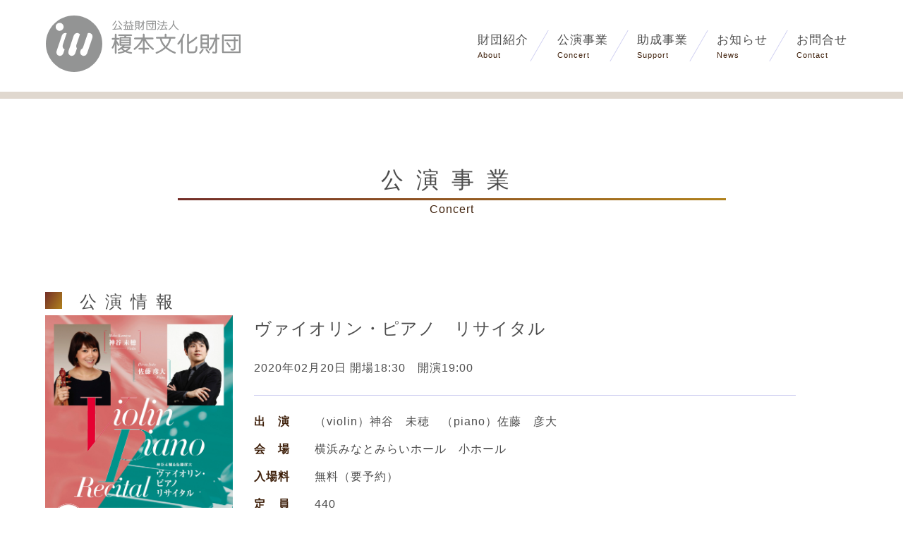

--- FILE ---
content_type: text/html; charset=UTF-8
request_url: https://enomoto-bunka.or.jp/concert/violin_piano/
body_size: 4906
content:
<!doctype html>
<html lang="ja">
<head>
	<meta charset="UTF-8">
	<meta name="viewport" content="width=device-width, initial-scale=1.0"/>
	<meta http-equiv="X-UA-Compatible" content="ie=edge"/>
	<title>ヴァイオリン・ピアノ　リサイタル &#8211; 榎本文化財団</title>
<meta name='robots' content='max-image-preview:large' />
<link rel='dns-prefetch' href='//maps.googleapis.com' />
<link rel="alternate" type="application/rss+xml" title="榎本文化財団 &raquo; フィード" href="https://enomoto-bunka.or.jp/feed/" />
<link rel="alternate" type="application/rss+xml" title="榎本文化財団 &raquo; コメントフィード" href="https://enomoto-bunka.or.jp/comments/feed/" />
<link rel='stylesheet' id='wp-block-library-css' href='https://enomoto-bunka.or.jp/wp-includes/css/dist/block-library/style.min.css?ver=6.4' type='text/css' media='all' />
<style id='classic-theme-styles-inline-css' type='text/css'>
/*! This file is auto-generated */
.wp-block-button__link{color:#fff;background-color:#32373c;border-radius:9999px;box-shadow:none;text-decoration:none;padding:calc(.667em + 2px) calc(1.333em + 2px);font-size:1.125em}.wp-block-file__button{background:#32373c;color:#fff;text-decoration:none}
</style>
<style id='global-styles-inline-css' type='text/css'>
body{--wp--preset--color--black: #000000;--wp--preset--color--cyan-bluish-gray: #abb8c3;--wp--preset--color--white: #ffffff;--wp--preset--color--pale-pink: #f78da7;--wp--preset--color--vivid-red: #cf2e2e;--wp--preset--color--luminous-vivid-orange: #ff6900;--wp--preset--color--luminous-vivid-amber: #fcb900;--wp--preset--color--light-green-cyan: #7bdcb5;--wp--preset--color--vivid-green-cyan: #00d084;--wp--preset--color--pale-cyan-blue: #8ed1fc;--wp--preset--color--vivid-cyan-blue: #0693e3;--wp--preset--color--vivid-purple: #9b51e0;--wp--preset--gradient--vivid-cyan-blue-to-vivid-purple: linear-gradient(135deg,rgba(6,147,227,1) 0%,rgb(155,81,224) 100%);--wp--preset--gradient--light-green-cyan-to-vivid-green-cyan: linear-gradient(135deg,rgb(122,220,180) 0%,rgb(0,208,130) 100%);--wp--preset--gradient--luminous-vivid-amber-to-luminous-vivid-orange: linear-gradient(135deg,rgba(252,185,0,1) 0%,rgba(255,105,0,1) 100%);--wp--preset--gradient--luminous-vivid-orange-to-vivid-red: linear-gradient(135deg,rgba(255,105,0,1) 0%,rgb(207,46,46) 100%);--wp--preset--gradient--very-light-gray-to-cyan-bluish-gray: linear-gradient(135deg,rgb(238,238,238) 0%,rgb(169,184,195) 100%);--wp--preset--gradient--cool-to-warm-spectrum: linear-gradient(135deg,rgb(74,234,220) 0%,rgb(151,120,209) 20%,rgb(207,42,186) 40%,rgb(238,44,130) 60%,rgb(251,105,98) 80%,rgb(254,248,76) 100%);--wp--preset--gradient--blush-light-purple: linear-gradient(135deg,rgb(255,206,236) 0%,rgb(152,150,240) 100%);--wp--preset--gradient--blush-bordeaux: linear-gradient(135deg,rgb(254,205,165) 0%,rgb(254,45,45) 50%,rgb(107,0,62) 100%);--wp--preset--gradient--luminous-dusk: linear-gradient(135deg,rgb(255,203,112) 0%,rgb(199,81,192) 50%,rgb(65,88,208) 100%);--wp--preset--gradient--pale-ocean: linear-gradient(135deg,rgb(255,245,203) 0%,rgb(182,227,212) 50%,rgb(51,167,181) 100%);--wp--preset--gradient--electric-grass: linear-gradient(135deg,rgb(202,248,128) 0%,rgb(113,206,126) 100%);--wp--preset--gradient--midnight: linear-gradient(135deg,rgb(2,3,129) 0%,rgb(40,116,252) 100%);--wp--preset--font-size--small: 13px;--wp--preset--font-size--medium: 20px;--wp--preset--font-size--large: 36px;--wp--preset--font-size--x-large: 42px;--wp--preset--spacing--20: 0.44rem;--wp--preset--spacing--30: 0.67rem;--wp--preset--spacing--40: 1rem;--wp--preset--spacing--50: 1.5rem;--wp--preset--spacing--60: 2.25rem;--wp--preset--spacing--70: 3.38rem;--wp--preset--spacing--80: 5.06rem;--wp--preset--shadow--natural: 6px 6px 9px rgba(0, 0, 0, 0.2);--wp--preset--shadow--deep: 12px 12px 50px rgba(0, 0, 0, 0.4);--wp--preset--shadow--sharp: 6px 6px 0px rgba(0, 0, 0, 0.2);--wp--preset--shadow--outlined: 6px 6px 0px -3px rgba(255, 255, 255, 1), 6px 6px rgba(0, 0, 0, 1);--wp--preset--shadow--crisp: 6px 6px 0px rgba(0, 0, 0, 1);}:where(.is-layout-flex){gap: 0.5em;}:where(.is-layout-grid){gap: 0.5em;}body .is-layout-flow > .alignleft{float: left;margin-inline-start: 0;margin-inline-end: 2em;}body .is-layout-flow > .alignright{float: right;margin-inline-start: 2em;margin-inline-end: 0;}body .is-layout-flow > .aligncenter{margin-left: auto !important;margin-right: auto !important;}body .is-layout-constrained > .alignleft{float: left;margin-inline-start: 0;margin-inline-end: 2em;}body .is-layout-constrained > .alignright{float: right;margin-inline-start: 2em;margin-inline-end: 0;}body .is-layout-constrained > .aligncenter{margin-left: auto !important;margin-right: auto !important;}body .is-layout-constrained > :where(:not(.alignleft):not(.alignright):not(.alignfull)){max-width: var(--wp--style--global--content-size);margin-left: auto !important;margin-right: auto !important;}body .is-layout-constrained > .alignwide{max-width: var(--wp--style--global--wide-size);}body .is-layout-flex{display: flex;}body .is-layout-flex{flex-wrap: wrap;align-items: center;}body .is-layout-flex > *{margin: 0;}body .is-layout-grid{display: grid;}body .is-layout-grid > *{margin: 0;}:where(.wp-block-columns.is-layout-flex){gap: 2em;}:where(.wp-block-columns.is-layout-grid){gap: 2em;}:where(.wp-block-post-template.is-layout-flex){gap: 1.25em;}:where(.wp-block-post-template.is-layout-grid){gap: 1.25em;}.has-black-color{color: var(--wp--preset--color--black) !important;}.has-cyan-bluish-gray-color{color: var(--wp--preset--color--cyan-bluish-gray) !important;}.has-white-color{color: var(--wp--preset--color--white) !important;}.has-pale-pink-color{color: var(--wp--preset--color--pale-pink) !important;}.has-vivid-red-color{color: var(--wp--preset--color--vivid-red) !important;}.has-luminous-vivid-orange-color{color: var(--wp--preset--color--luminous-vivid-orange) !important;}.has-luminous-vivid-amber-color{color: var(--wp--preset--color--luminous-vivid-amber) !important;}.has-light-green-cyan-color{color: var(--wp--preset--color--light-green-cyan) !important;}.has-vivid-green-cyan-color{color: var(--wp--preset--color--vivid-green-cyan) !important;}.has-pale-cyan-blue-color{color: var(--wp--preset--color--pale-cyan-blue) !important;}.has-vivid-cyan-blue-color{color: var(--wp--preset--color--vivid-cyan-blue) !important;}.has-vivid-purple-color{color: var(--wp--preset--color--vivid-purple) !important;}.has-black-background-color{background-color: var(--wp--preset--color--black) !important;}.has-cyan-bluish-gray-background-color{background-color: var(--wp--preset--color--cyan-bluish-gray) !important;}.has-white-background-color{background-color: var(--wp--preset--color--white) !important;}.has-pale-pink-background-color{background-color: var(--wp--preset--color--pale-pink) !important;}.has-vivid-red-background-color{background-color: var(--wp--preset--color--vivid-red) !important;}.has-luminous-vivid-orange-background-color{background-color: var(--wp--preset--color--luminous-vivid-orange) !important;}.has-luminous-vivid-amber-background-color{background-color: var(--wp--preset--color--luminous-vivid-amber) !important;}.has-light-green-cyan-background-color{background-color: var(--wp--preset--color--light-green-cyan) !important;}.has-vivid-green-cyan-background-color{background-color: var(--wp--preset--color--vivid-green-cyan) !important;}.has-pale-cyan-blue-background-color{background-color: var(--wp--preset--color--pale-cyan-blue) !important;}.has-vivid-cyan-blue-background-color{background-color: var(--wp--preset--color--vivid-cyan-blue) !important;}.has-vivid-purple-background-color{background-color: var(--wp--preset--color--vivid-purple) !important;}.has-black-border-color{border-color: var(--wp--preset--color--black) !important;}.has-cyan-bluish-gray-border-color{border-color: var(--wp--preset--color--cyan-bluish-gray) !important;}.has-white-border-color{border-color: var(--wp--preset--color--white) !important;}.has-pale-pink-border-color{border-color: var(--wp--preset--color--pale-pink) !important;}.has-vivid-red-border-color{border-color: var(--wp--preset--color--vivid-red) !important;}.has-luminous-vivid-orange-border-color{border-color: var(--wp--preset--color--luminous-vivid-orange) !important;}.has-luminous-vivid-amber-border-color{border-color: var(--wp--preset--color--luminous-vivid-amber) !important;}.has-light-green-cyan-border-color{border-color: var(--wp--preset--color--light-green-cyan) !important;}.has-vivid-green-cyan-border-color{border-color: var(--wp--preset--color--vivid-green-cyan) !important;}.has-pale-cyan-blue-border-color{border-color: var(--wp--preset--color--pale-cyan-blue) !important;}.has-vivid-cyan-blue-border-color{border-color: var(--wp--preset--color--vivid-cyan-blue) !important;}.has-vivid-purple-border-color{border-color: var(--wp--preset--color--vivid-purple) !important;}.has-vivid-cyan-blue-to-vivid-purple-gradient-background{background: var(--wp--preset--gradient--vivid-cyan-blue-to-vivid-purple) !important;}.has-light-green-cyan-to-vivid-green-cyan-gradient-background{background: var(--wp--preset--gradient--light-green-cyan-to-vivid-green-cyan) !important;}.has-luminous-vivid-amber-to-luminous-vivid-orange-gradient-background{background: var(--wp--preset--gradient--luminous-vivid-amber-to-luminous-vivid-orange) !important;}.has-luminous-vivid-orange-to-vivid-red-gradient-background{background: var(--wp--preset--gradient--luminous-vivid-orange-to-vivid-red) !important;}.has-very-light-gray-to-cyan-bluish-gray-gradient-background{background: var(--wp--preset--gradient--very-light-gray-to-cyan-bluish-gray) !important;}.has-cool-to-warm-spectrum-gradient-background{background: var(--wp--preset--gradient--cool-to-warm-spectrum) !important;}.has-blush-light-purple-gradient-background{background: var(--wp--preset--gradient--blush-light-purple) !important;}.has-blush-bordeaux-gradient-background{background: var(--wp--preset--gradient--blush-bordeaux) !important;}.has-luminous-dusk-gradient-background{background: var(--wp--preset--gradient--luminous-dusk) !important;}.has-pale-ocean-gradient-background{background: var(--wp--preset--gradient--pale-ocean) !important;}.has-electric-grass-gradient-background{background: var(--wp--preset--gradient--electric-grass) !important;}.has-midnight-gradient-background{background: var(--wp--preset--gradient--midnight) !important;}.has-small-font-size{font-size: var(--wp--preset--font-size--small) !important;}.has-medium-font-size{font-size: var(--wp--preset--font-size--medium) !important;}.has-large-font-size{font-size: var(--wp--preset--font-size--large) !important;}.has-x-large-font-size{font-size: var(--wp--preset--font-size--x-large) !important;}
.wp-block-navigation a:where(:not(.wp-element-button)){color: inherit;}
:where(.wp-block-post-template.is-layout-flex){gap: 1.25em;}:where(.wp-block-post-template.is-layout-grid){gap: 1.25em;}
:where(.wp-block-columns.is-layout-flex){gap: 2em;}:where(.wp-block-columns.is-layout-grid){gap: 2em;}
.wp-block-pullquote{font-size: 1.5em;line-height: 1.6;}
</style>
<link rel='stylesheet' id='contact-form-7-css' href='https://enomoto-bunka.or.jp/wp-content/plugins/contact-form-7/includes/css/styles.css?ver=5.0.5' type='text/css' media='all' />
<script type="text/javascript" src="https://enomoto-bunka.or.jp/wp-includes/js/jquery/jquery.min.js?ver=3.7.1" id="jquery-core-js"></script>
<script type="text/javascript" src="https://enomoto-bunka.or.jp/wp-includes/js/jquery/jquery-migrate.min.js?ver=3.4.1" id="jquery-migrate-js"></script>
<link rel="https://api.w.org/" href="https://enomoto-bunka.or.jp/wp-json/" /><link rel="EditURI" type="application/rsd+xml" title="RSD" href="https://enomoto-bunka.or.jp/xmlrpc.php?rsd" />
<meta name="generator" content="WordPress 6.4" />
<link rel="canonical" href="https://enomoto-bunka.or.jp/concert/violin_piano/" />
<link rel='shortlink' href='https://enomoto-bunka.or.jp/?p=984' />
<link rel="alternate" type="application/json+oembed" href="https://enomoto-bunka.or.jp/wp-json/oembed/1.0/embed?url=https%3A%2F%2Fenomoto-bunka.or.jp%2Fconcert%2Fviolin_piano%2F" />
<link rel="alternate" type="text/xml+oembed" href="https://enomoto-bunka.or.jp/wp-json/oembed/1.0/embed?url=https%3A%2F%2Fenomoto-bunka.or.jp%2Fconcert%2Fviolin_piano%2F&#038;format=xml" />
<style type="text/css">.recentcomments a{display:inline !important;padding:0 !important;margin:0 !important;}</style>	<link rel="stylesheet" href="https://enomoto-bunka.or.jp/wp-content/themes/enomoto/css/common.css" attr="attr"/>
	<link rel="stylesheet" href="https://enomoto-bunka.or.jp/wp-content/themes/enomoto/css/index.css" attr="attr"/>
	<!-- Global site tag (gtag.js) - Google Analytics -->
	<script async src="https://www.googletagmanager.com/gtag/js?id=UA-131195398-1"></script>
	<script>
		window.dataLayer = window.dataLayer || [];
		function gtag(){dataLayer.push(arguments);}
		gtag('js', new Date());

		gtag('config', 'UA-131195398-1');
	</script>
	<!-- Google tag (gtag.js) -->
	<script async src="https://www.googletagmanager.com/gtag/js?id=G-3BRC947MG6"></script>
	<script>
	  window.dataLayer = window.dataLayer || [];
	  function gtag(){dataLayer.push(arguments);}
	  gtag('js', new Date());

	  gtag('config', 'G-3BRC947MG6');
	</script>
</head>
<body>
<header>
	<div class="container">
		<div class="header-container">
			<div class="header-left">
				<div class="header-logo">
					<a href="https://enomoto-bunka.or.jp/">
						<img src="https://enomoto-bunka.or.jp/wp-content/themes/enomoto/img/enomoto-logo_01.svg"/>
					</a>
				</div>
			</div>
			<div class="header-right">
				<input type="checkbox" id="check"/>
				<label for="check"><span></span><span></span><span></span></label>
				<nav>
					<ul>
						<li><a class="accentFont japan" href="https://enomoto-bunka.or.jp/about-group">財団紹介</a><a class="small english" href="https://enomoto-bunka.or.jp/about-group">About</a></li>
						<li><a class="accentFont japan" href="https://enomoto-bunka.or.jp/concert">公演事業</a><a class="small english" href="https://enomoto-bunka.or.jp/concert">Concert</a></li>
						<li><a class="accentFont japan" href="https://enomoto-bunka.or.jp/support">助成事業</a><a class="small english" href="https://enomoto-bunka.or.jp/support">Support</a></li>
						<li><a class="accentFont japan" href="https://enomoto-bunka.or.jp/news">お知らせ</a><a class="small english" href="https://enomoto-bunka.or.jp/news">News</a></li>
						<li><a class="accentFont japan" href="https://enomoto-bunka.or.jp/contact">お問合せ</a><a class="small english" href="https://enomoto-bunka.or.jp/contact">Contact</a></li>
					</ul>
				</nav>
			</div>
		</div>
	</div>
</header>
<main><link rel="stylesheet" href="https://enomoto-bunka.or.jp/wp-content/themes/enomoto/css/ConcertDetail.css" attr="attr"/>


    <div class="page-title">
              <h1 class="top-title">公演事業</h1>
              <div></div>
              <p class="sub-title">Concert</p>
            </div>
      <div class="main-container container">
              <div class="contentsTitle">
                <h2 class="accentFont"> <span class="squareStyle"></span>公演情報</h2>
              </div>
        <div class="Concertdetail-container">
          <div class="img-container">
                          <img src="https://enomoto-bunka.or.jp/wp-content/uploads/2019/11/yikohama1-1.jpg"/>
                      </div>
          <div class="ConcertText-container">
            <div class="concertName-container">
              <p class="concertName-title">ヴァイオリン・ピアノ　リサイタル</p>
              <p class="concertDate">2020年02月20日 開場18:30　開演19:00</p>
            </div>
            <div class="concertSummary">
                    <div class="generalPurpose">
                      <p class="boldcharacter">出　演</p>
                      <p class="normalcharacter">（violin）神谷　未穂　（piano）佐藤　彦大</p>
                    </div>
                    <div class="generalPurpose">
                      <p class="boldcharacter">会　場</p>
                      <p class="normalcharacter">横浜みなとみらいホール　小ホール</p>
                    </div>
                    <div class="generalPurpose">
                      <p class="boldcharacter">入場料</p>
                      <p class="normalcharacter">無料（要予約）</p>
                    </div>
                    <div class="generalPurpose">
                      <p class="boldcharacter">定　員</p>
                      <p class="normalcharacter">440</p>
                    </div>
            </div>
            <!-- ここに期間内の場合の表示を記載 -->
                        <p class="justBtn">こちらの公演は終了いたしました</p>
                      </div>
        </div>
        <div class="Concertdetail-about">
                <div class="contentsAbout">
                  <p class="contentsAboutTitle">詳細</p>
                </div>
          <div class="wardPressDetail">
            <p><img fetchpriority="high" decoding="async" class="alignnone size-full wp-image-987" src="https://enomoto-bunka.or.jp/wp-content/uploads/2019/11/yikohama1-1.jpg" alt="" width="2224" height="3148" srcset="https://enomoto-bunka.or.jp/wp-content/uploads/2019/11/yikohama1-1.jpg 2224w, https://enomoto-bunka.or.jp/wp-content/uploads/2019/11/yikohama1-1-212x300.jpg 212w, https://enomoto-bunka.or.jp/wp-content/uploads/2019/11/yikohama1-1-768x1087.jpg 768w, https://enomoto-bunka.or.jp/wp-content/uploads/2019/11/yikohama1-1-723x1024.jpg 723w" sizes="(max-width: 2224px) 100vw, 2224px" /><img decoding="async" class="alignnone size-full wp-image-988" src="https://enomoto-bunka.or.jp/wp-content/uploads/2019/11/yokohama2.jpg" alt="" width="2220" height="3149" srcset="https://enomoto-bunka.or.jp/wp-content/uploads/2019/11/yokohama2.jpg 2220w, https://enomoto-bunka.or.jp/wp-content/uploads/2019/11/yokohama2-211x300.jpg 211w, https://enomoto-bunka.or.jp/wp-content/uploads/2019/11/yokohama2-768x1089.jpg 768w, https://enomoto-bunka.or.jp/wp-content/uploads/2019/11/yokohama2-722x1024.jpg 722w" sizes="(max-width: 2220px) 100vw, 2220px" /></p>
          </div>
        </div>
        <div class="concert-map">
                <div class="contentsAbout">
                  <p class="contentsAboutTitle">会場マップ</p>
                </div>
          <div class="concertMap">
                      </div>
        </div>
        <div class="poat-btn">
                <div class="btnabout">
                  <div class="btn-back"></div><a class="reserve-btn" href="https://enomoto-bunka.or.jp/concert-history">過去の公演</a>
                </div>
        </div>
      </div>
    
    
    </main><!-- #main -->
  </div><!-- #primary -->


	</main><!-- #content -->

	<footer>
      <div class="top-jump container"><a href="#">Page Top</a>
        <div class="arrow-back">
          <div class="arrow"></div>
        </div>
      </div>
      <nav>
        <ul class="regular">
          <li class="borderRight"><a href="https://enomoto-bunka.or.jp/">トップ</a></li>
          <li><a href="https://enomoto-bunka.or.jp/about-group">財団紹介</a></li>
          <li class="borderRight"><a href="https://enomoto-bunka.or.jp/concert">公演事業</a></li>
          <li><a href="https://enomoto-bunka.or.jp/support">助成事業</a></li>
          <li class="borderRight"><a href="https://enomoto-bunka.or.jp/news">お知らせ</a></li>
          <li><a href="https://enomoto-bunka.or.jp/contact">お問合せ</a></li>
          <li class="borderRight"><a href="https://enomoto-bunka.or.jp/privacy-policy">プライバシーポリシー</a></li>
          <li><a href="https://enomoto-bunka.or.jp/sitemap">サイトマップ</a></li>
        </ul>
      </nav>
      <div class="adress-container container">
        <div class="adress-left accentFont">
          <div class="adress-logo">
			<a href="https://enomoto-bunka.or.jp/">
				<img src="https://enomoto-bunka.or.jp/wp-content/themes/enomoto/img/enomoto-logo_01.svg"/>
			</a>
          </div>
        </div>
        <div class="adress-right">
          <p class="adress small">〒101-0021東京都千代田区外神田3-2-1</p>
          <p class="number small">TEL:03-3253-2770　FAX:03-3253-2771</p>
          <p class="mail small"><img src="https://enomoto-bunka.or.jp/wp-content/themes/enomoto/img/mail.png"></p>
        </div>
      </div>
      <div class="site-bottom">
        <div class="copy-right">
          <p class="small container">Copyright © ENOMOTO BUNKA FOUNDATION ALL RIGHTS RESERVED.</p>
        </div>
      </div>
    </footer>

<script type="text/javascript" id="contact-form-7-js-extra">
/* <![CDATA[ */
var wpcf7 = {"apiSettings":{"root":"https:\/\/enomoto-bunka.or.jp\/wp-json\/contact-form-7\/v1","namespace":"contact-form-7\/v1"},"recaptcha":{"messages":{"empty":"\u3042\u306a\u305f\u304c\u30ed\u30dc\u30c3\u30c8\u3067\u306f\u306a\u3044\u3053\u3068\u3092\u8a3c\u660e\u3057\u3066\u304f\u3060\u3055\u3044\u3002"}}};
/* ]]> */
</script>
<script type="text/javascript" src="https://enomoto-bunka.or.jp/wp-content/plugins/contact-form-7/includes/js/scripts.js?ver=5.0.5" id="contact-form-7-js"></script>
<script type="text/javascript" src="https://enomoto-bunka.or.jp/wp-content/themes/enomoto/js/navigation.js?ver=20151215" id="enomoto-navigation-js"></script>
<script type="text/javascript" src="https://enomoto-bunka.or.jp/wp-content/themes/enomoto/js/skip-link-focus-fix.js?ver=20151215" id="enomoto-skip-link-focus-fix-js"></script>
<script type="text/javascript" src="https://maps.googleapis.com/maps/api/js?key=AIzaSyCSBL6NV55AMBhjANz9-mSCfsywX42VSoA&amp;ver=6.4" id="googlemap-js"></script>

</body>
</html>


--- FILE ---
content_type: text/css
request_url: https://enomoto-bunka.or.jp/wp-content/themes/enomoto/css/common.css
body_size: 4456
content:
/*! normalize.css v8.0.0 | MIT License | github.com/necolas/normalize.css */
/* Document
   ========================================================================== */
/**
 * 1. Correct the line height in all browsers.
 * 2. Prevent adjustments of font size after orientation changes in iOS.
 */
html {
  line-height: 1.15;
  /* 1 */
  -webkit-text-size-adjust: 100%;
  /* 2 */ }

/* Sections
   ========================================================================== */
/**
 * Remove the margin in all browsers.
 */
body {
  margin: 0; }

/**
 * Correct the font size and margin on `h1` elements within `section` and
 * `article` contexts in Chrome, Firefox, and Safari.
 */
h1 {
  font-size: 2em;
  margin: 0.67em 0; }

/* Grouping content
   ========================================================================== */
/**
 * 1. Add the correct box sizing in Firefox.
 * 2. Show the overflow in Edge and IE.
 */
hr {
  -webkit-box-sizing: content-box;
  box-sizing: content-box;
  /* 1 */
  height: 0;
  /* 1 */
  overflow: visible;
  /* 2 */ }

/**
 * 1. Correct the inheritance and scaling of font size in all browsers.
 * 2. Correct the odd `em` font sizing in all browsers.
 */
pre {
  font-family: monospace, monospace;
  /* 1 */
  font-size: 1em;
  /* 2 */ }

/* Text-level semantics
   ========================================================================== */
/**
 * Remove the gray background on active links in IE 10.
 */
a {
  background-color: transparent; }

/**
 * 1. Remove the bottom border in Chrome 57-
 * 2. Add the correct text decoration in Chrome, Edge, IE, Opera, and Safari.
 */
abbr[title] {
  border-bottom: none;
  /* 1 */
  text-decoration: underline;
  /* 2 */
  -webkit-text-decoration: underline dotted;
  text-decoration: underline dotted;
  /* 2 */ }

/**
 * Add the correct font weight in Chrome, Edge, and Safari.
 */
b,
strong {
  font-weight: bolder; }

/**
 * 1. Correct the inheritance and scaling of font size in all browsers.
 * 2. Correct the odd `em` font sizing in all browsers.
 */
code,
kbd,
samp {
  font-family: monospace, monospace;
  /* 1 */
  font-size: 1em;
  /* 2 */ }

/**
 * Add the correct font size in all browsers.
 */
small {
  font-size: 80%; }

/**
 * Prevent `sub` and `sup` elements from affecting the line height in
 * all browsers.
 */
sub,
sup {
  font-size: 75%;
  line-height: 0;
  position: relative;
  vertical-align: baseline; }

sub {
  bottom: -0.25em; }

sup {
  top: -0.5em; }

/* Embedded content
   ========================================================================== */
/**
 * Remove the border on images inside links in IE 10.
 */
img {
  border-style: none; }

/* Forms
   ========================================================================== */
/**
 * 1. Change the font styles in all browsers.
 * 2. Remove the margin in Firefox and Safari.
 */
button,
input,
optgroup,
select,
textarea {
  font-family: inherit;
  /* 1 */
  font-size: 100%;
  /* 1 */
  line-height: 1.15;
  /* 1 */
  margin: 0;
  /* 2 */ }

/**
 * Show the overflow in IE.
 * 1. Show the overflow in Edge.
 */
button,
input {
  /* 1 */
  overflow: visible; }

/**
 * Remove the inheritance of text transform in Edge, Firefox, and IE.
 * 1. Remove the inheritance of text transform in Firefox.
 */
button,
select {
  /* 1 */
  text-transform: none; }

/**
 * Correct the inability to style clickable types in iOS and Safari.
 */
button,
[type="button"],
[type="reset"],
[type="submit"] {
  -webkit-appearance: button; }

/**
 * Remove the inner border and padding in Firefox.
 */
button::-moz-focus-inner,
[type="button"]::-moz-focus-inner,
[type="reset"]::-moz-focus-inner,
[type="submit"]::-moz-focus-inner {
  border-style: none;
  padding: 0; }

/**
 * Restore the focus styles unset by the previous rule.
 */
button:-moz-focusring,
[type="button"]:-moz-focusring,
[type="reset"]:-moz-focusring,
[type="submit"]:-moz-focusring {
  outline: 1px dotted ButtonText; }

/**
 * Correct the padding in Firefox.
 */
fieldset {
  padding: 0.35em 0.75em 0.625em; }

/**
 * 1. Correct the text wrapping in Edge and IE.
 * 2. Correct the color inheritance from `fieldset` elements in IE.
 * 3. Remove the padding so developers are not caught out when they zero out
 *    `fieldset` elements in all browsers.
 */
legend {
  -webkit-box-sizing: border-box;
  box-sizing: border-box;
  /* 1 */
  color: inherit;
  /* 2 */
  display: table;
  /* 1 */
  max-width: 100%;
  /* 1 */
  padding: 0;
  /* 3 */
  white-space: normal;
  /* 1 */ }

/**
 * Add the correct vertical alignment in Chrome, Firefox, and Opera.
 */
progress {
  vertical-align: baseline; }

/**
 * Remove the default vertical scrollbar in IE 10+.
 */
textarea {
  overflow: auto; }

/**
 * 1. Add the correct box sizing in IE 10.
 * 2. Remove the padding in IE 10.
 */
[type="checkbox"],
[type="radio"] {
  -webkit-box-sizing: border-box;
  box-sizing: border-box;
  /* 1 */
  padding: 0;
  /* 2 */ }

/**
 * Correct the cursor style of increment and decrement buttons in Chrome.
 */
[type="number"]::-webkit-inner-spin-button,
[type="number"]::-webkit-outer-spin-button {
  height: auto; }

/**
 * 1. Correct the odd appearance in Chrome and Safari.
 * 2. Correct the outline style in Safari.
 */
[type="search"] {
  -webkit-appearance: textfield;
  /* 1 */
  outline-offset: -2px;
  /* 2 */ }

/**
 * Remove the inner padding in Chrome and Safari on macOS.
 */
[type="search"]::-webkit-search-decoration {
  -webkit-appearance: none; }

/**
 * 1. Correct the inability to style clickable types in iOS and Safari.
 * 2. Change font properties to `inherit` in Safari.
 */
::-webkit-file-upload-button {
  -webkit-appearance: button;
  /* 1 */
  font: inherit;
  /* 2 */ }

/* Interactive
   ========================================================================== */
/*
 * Add the correct display in Edge, IE 10+, and Firefox.
 */
details {
  display: block; }

/*
 * Add the correct display in all browsers.
 */
summary {
  display: list-item; }

/* Misc
   ========================================================================== */
/**
 * Add the correct display in IE 10+.
 */
template {
  display: none; }

/**
 * Add the correct display in IE 10.
 */
[hidden] {
  display: none; }

body {
  color: #4d4d4d;
  font-size: 16px;
  letter-spacing: 1px;
  line-height: 1.6;
  font-family: sans-serif;
  -webkit-font-smoothing: antialiased;
  -webkit-text-size-adjust: 100%;
  -webkit-box-sizing: border-box;
  box-sizing: border-box;
  margin: 0 auto; }

.small-container {
  width: 1200px;
  margin: 0 auto;
  -webkit-box-sizing: border-box;
  box-sizing: border-box; }

.flex {
  display: -webkit-box;
  display: -ms-flexbox;
  display: flex; }

.column {
  display: -webkit-box;
  display: -ms-flexbox;
  display: flex;
  -webkit-box-orient: vertical;
  -webkit-box-direction: normal;
  -ms-flex-direction: column;
  flex-direction: column; }

.justify-center {
  -webkit-box-pack: center;
  -ms-flex-pack: center;
  justify-content: center; }

.justify-between {
  -webkit-box-pack: justify;
  -ms-flex-pack: justify;
  justify-content: space-between; }

.justify-around {
  -ms-flex-pack: distribute;
  justify-content: space-around; }

.align-center {
  -webkit-box-align: center;
  -ms-flex-align: center;
  align-items: center; }

.img-responsive {
  display: block;
  max-width: 100%;
  height: auto;
  max-height: 100%; }

.grayBorder {
  border-bottom: 1px solid #ccccf0;
  width: 65vw;
  padding-bottom: 30px;
  margin-bottom: 30px; }

.margin-30px {
  margin-bottom: 30px; }

.orange {
  color: #b96718; }

.brawn {
  color: #40220d;
  font-weight: bold;
  margin-bottom: 10px;
  margin-top: 10px; }

.ApplicationRequirements-container {
  border: 1px solid #ccccf0;
  padding: 60px 0 60px 50px;
  margin-bottom: 80px; }

.TargetActivities-container {
  display: -webkit-box;
  display: -ms-flexbox;
  display: flex;
  border-bottom: 1px solid #ccccf0;
  margin-bottom: 20px;
  padding-bottom: 20px; }
  .TargetActivities-container .TargetActivities-title {
    width: 20vw; }
    .TargetActivities-container .TargetActivities-title .brawn {
      color: #40220d;
      font-weight: bold;
      margin-bottom: 10px;
      margin-top: 10px; }
  .TargetActivities-container .TargetActivities-contents p {
    margin: 10px;
    letter-spacing: 0; }
  .TargetActivities-container .TargetActivities-contents p.Literal-text {
    letter-spacing: -1px; }

.none {
  border: none; }

.Required {
  background-color: #b96718;
  display: inline-block;
  width: 39px;
  height: 24px;
  color: white;
  text-align: center; }

.container {
  width: 90%;
  margin: 0 auto; }

h1, h2, h3, h4, h5, h6, p {
  margin: none;
  font-weight: normal; }

.big {
  font-size: 35px; }

.large {
  font-size: 32px; }

.regular {
  font-size: 16px; }

.small {
  font-size: 11px; }

.text-center {
  text-align: center; }

.text-right {
  text-align: right; }

.bold {
  font-weight: bold; }

.accentFont {
  font-family: serif; }

.btn {
  background: -webkit-gradient(linear, right top, left top, from(#b0811c), to(#732e28));
  background: -webkit-linear-gradient(right, #b0811c, #732e28);
  background: -o-linear-gradient(right, #b0811c, #732e28);
  background: linear-gradient(270deg, #b0811c, #732e28);
  padding: 14.5px 72.5px;
  color: white;
  text-decoration: none;
  -webkit-box-sizing: border-box;
  box-sizing: border-box; }

.justBtn {
  background: -webkit-gradient(linear, right top, left top, from(#b0811c), to(#732e28));
  background: -webkit-linear-gradient(right, #b0811c, #732e28);
  background: -o-linear-gradient(right, #b0811c, #732e28);
  background: linear-gradient(270deg, #b0811c, #732e28);
  display: inline-block;
  width: 240px;
  height: 45px;
  color: white;
  text-decoration: none;
  -webkit-box-sizing: border-box;
  box-sizing: border-box;
  letter-spacing: -1px;
  line-height: 45px;
  text-align: center; }

.contentsTitle {
  margin-bottom: 0; }
  .contentsTitle h2.accentFont {
    margin-bottom: 0;
    letter-spacing: 12px; }
    .contentsTitle h2.accentFont .squareStyle {
      display: inline-block;
      width: 24px;
      height: 24px;
      background: -webkit-linear-gradient(150deg, #b0811c, #732e28);
      background: -o-linear-gradient(150deg, #b0811c, #732e28);
      background: linear-gradient(300deg, #b0811c, #732e28);
      margin-right: 25px;
      position: relative;
      top: 2px; }

.generalPurpose {
  margin: 0; }
  .generalPurpose p.boldcharacter {
    display: inline-block;
    color: #40220d;
    font-weight: bold;
    font-size: 16px;
    margin: 7px 30px 7px 0px; }
  .generalPurpose p.normalcharacter {
    display: inline-block;
    font-size: 16px;
    color: #4d4d4d;
    margin: 7px 30px 7px 0px; }

.contentsAbout {
  width: 100%;
  height: 30px;
  background-color: #e0d8cf;
  display: -webkit-box;
  display: -ms-flexbox;
  display: flex;
  -webkit-box-align: center;
  -ms-flex-align: center;
  align-items: center;
  margin: 35px 0 15px 0; }
  .contentsAbout p.contentsAboutTitle {
    margin-left: 15px;
    color: #4d4d4d;
    font-weight: bold;
    font-family: serif; }

.btnabout {
  position: relative;
  width: 48%;
  height: 120px; }
  .btnabout .btn-back {
    width: 100%;
    height: 120px;
    background: -webkit-gradient(linear, right top, left top, from(#b0811c), to(#732e28));
    background: -webkit-linear-gradient(right, #b0811c, #732e28);
    background: -o-linear-gradient(right, #b0811c, #732e28);
    background: linear-gradient(270deg, #b0811c, #732e28);
    position: absolute; }
  .btnabout .reserve-btn {
    display: inline-block;
    text-align: center;
    line-height: 108px;
    width: 98%;
    height: 90%;
    border: 2px solid white;
    text-decoration: none;
    color: #4d4d4d;
    letter-spacing: 12px;
    position: absolute;
    background-color: white;
    -webkit-transform: translateX(-50%) translateY(-50%);
    -ms-transform: translateX(-50%) translateY(-50%);
    transform: translateX(-50%) translateY(-50%);
    font-size: 27px;
    font-family: serif;
    top: 50%;
    left: 50%; }

@media (min-width: 1001px) {
  .page-title {
    width: 777px;
    text-align: center;
    margin: 100px auto;
    margin-top: 100px; }
    .page-title h1 {
      margin: 0;
      color: #4d4d4d;
      font-family: serif;
      font-weight: normal;
      letter-spacing: 18px; }
    .page-title div {
      width: 100%;
      height: 3px;
      background: -webkit-gradient(linear, right top, left top, from(#b0811c), to(#732e28));
      background: -webkit-linear-gradient(right, #b0811c, #732e28);
      background: -o-linear-gradient(right, #b0811c, #732e28);
      background: linear-gradient(270deg, #b0811c, #732e28); }
    .page-title p {
      color: #40220d;
      margin: 0; } }

@media (max-width: 1000px) {
  .page-title {
    width: 80vw;
    text-align: center;
    margin: 100px auto;
    margin-top: 100px; }
    .page-title h1 {
      margin: 0;
      color: #4d4d4d;
      font-family: serif;
      font-weight: normal;
      letter-spacing: 18px; }
    .page-title div {
      width: 100%;
      height: 3px;
      background: -webkit-gradient(linear, right top, left top, from(#b0811c), to(#732e28));
      background: -webkit-linear-gradient(right, #b0811c, #732e28);
      background: -o-linear-gradient(right, #b0811c, #732e28);
      background: linear-gradient(270deg, #b0811c, #732e28); }
    .page-title p {
      color: #40220d;
      margin: 0; } }

header {
  height: 130px; }
  header .header-container {
    position: fixed;
    z-index: 100;
    display: -webkit-box;
    display: -ms-flexbox;
    display: flex;
    -webkit-box-pack: justify;
    -ms-flex-pack: justify;
    justify-content: space-between;
    -webkit-box-align: center;
    -ms-flex-align: center;
    align-items: center;
    border-bottom: 10px solid #e0d8cf;
    margin: 0 -200%;
    padding: 0 200%;
    background-color: white;
    width: 90%;
    height: 130px; }
    header .header-container input {
      display: none; }
    header .header-container .header-left {
      display: -webkit-box;
      display: -ms-flexbox;
      display: flex; }
    header .header-container .header-left .header-logo img{
      width: 100%; 
      max-width: 278px;
    }
    header .header-container .header-left a { 
      display: block; 
    } 
    header .header-container .header-right ul {
      list-style: none;
      display: -webkit-box;
      display: -ms-flexbox;
      display: flex; }
      header .header-container .header-right ul li {
        padding: 0 20px;
        display: inline-block;
        border-left: 1px solid #ccccf0;
        -webkit-transform: skewX(150deg);
        -ms-transform: skewX(150deg);
        transform: skewX(150deg); }
        header .header-container .header-right ul li:first-child {
          border: none; }
        header .header-container .header-right ul li .japan {
          color: #4d4d4d;
          text-decoration: none;
          display: inline-block;
          -webkit-transform: skewX(-150deg);
          -ms-transform: skewX(-150deg);
          transform: skewX(-150deg);
          font-size: 17px; }
        header .header-container .header-right ul li .english {
          color: #40220d;
          margin: 0;
          -webkit-transform: skewX(-150deg);
          -ms-transform: skewX(-150deg);
          transform: skewX(-150deg);
          padding-left: 13px;
          text-decoration: none;
          display: block; }

@media (max-width: 1020px) {
  header {
    height: 90px; }
    header .header-container {
      position: fixed;
      z-index: 100;
      background-color: white;
      left: 0;
      width: 100vw;
      height: 90px;
      display: -webkit-box;
      display: -ms-flexbox;
      display: flex;
      -webkit-box-pack: justify;
      -ms-flex-pack: justify;
      justify-content: space-between;
      -webkit-box-align: center;
      -ms-flex-align: center;
      align-items: center; }


      header .header-container .header-left .header-logo img{ 
        width: 100%;  
        max-width: 250px; 
      } 
      header .header-container .header-left .header-logo {  
        padding-left: 10px; 
      } 
      header .header-container .header-left a { 
        margin: 0;  
        display: block; 
      } 
      header .header-container .header-right {
        position: relative;
        height: 100%;
        display: -webkit-box;
        display: -ms-flexbox;
        display: flex;
        -webkit-box-align: center;
        -ms-flex-align: center;
        align-items: center;
        padding-right: 10px;
        -webkit-box-sizing: border-box;
        box-sizing: border-box; }
        header .header-container .header-right label {
          position: relative;
          height: 20px;
          width: 20px;
          display: -webkit-box;
          display: -ms-flexbox;
          display: flex;
          -webkit-box-orient: vertical;
          -webkit-box-direction: normal;
          -ms-flex-direction: column;
          flex-direction: column;
          -webkit-box-pack: justify;
          -ms-flex-pack: justify;
          justify-content: space-between;
          cursor: pointer; }
          header .header-container .header-right label span {
            width: 100%;
            height: 2px;
            background-color: #40220d;
            -webkit-transition: all 1s;
            -o-transition: all 1s;
            transition: all 1s; }
        header .header-container .header-right nav {
          overflow: hidden;
          max-height: 0px;
          position: absolute;
          right: 0;
          width: 100vw;
          top: 90px;
          -webkit-transition: all 1s;
          -o-transition: all 1s;
          transition: all 1s;
          z-index: 1000; }
          header .header-container .header-right nav ul {
            padding: 0;
            margin: 0;
            -webkit-box-orient: vertical;
            -webkit-box-direction: normal;
            -ms-flex-direction: column;
            flex-direction: column; }
            header .header-container .header-right nav ul li {
              width: 100%;
              background-color: #40220d;
              list-style: none;
              color: white;
              height: 80px;
              display: -webkit-box;
              display: -ms-flexbox;
              display: flex;
              -webkit-box-align: center;
              -ms-flex-align: center;
              align-items: center;
              -webkit-box-pack: center;
              -ms-flex-pack: center;
              justify-content: center;
              -webkit-box-orient: vertical;
              -webkit-box-direction: normal;
              -ms-flex-direction: column;
              flex-direction: column;
              border: none;
              border-bottom: 1px solid black;
              opacity: 0.98;
              position: relative;
              -webkit-transform: none;
              -ms-transform: none;
              transform: none;
              padding: 0; }
              header .header-container .header-right nav ul li:first-child {
                border-top: 1px solid black; }
            header .header-container .header-right nav ul li:hover {
              opacity: 0.9; }
            header .header-container .header-right nav ul .japan {
              color: white;
              text-decoration: none;
              display: inline-block;
              -webkit-transform: none;
              -ms-transform: none;
              transform: none;
              font-size: 17px;
              display: block;
              padding-left: 2.5%; }
            header .header-container .header-right nav ul .english {
              color: white;
              margin: 0;
              -webkit-transform: none;
              -ms-transform: none;
              transform: none;
              padding-left: 13px;
              text-decoration: none;
              display: block;
              position: absolute;
              top: 50px; }
      header .header-container input {
        display: none; }
        header .header-container input:checked ~ nav {
          max-height: 500px;
          overflow: hidden;
          -webkit-transition: all 1s;
          -o-transition: all 1s;
          transition: all 1s; }
        header .header-container input:checked ~ label span {
          position: absolute;
          -webkit-transition: all 1s;
          -o-transition: all 1s;
          transition: all 1s;
          top: 50%;
          -webkit-transform-origin: top;
          -ms-transform-origin: top;
          transform-origin: top; }
          header .header-container input:checked ~ label span:first-child {
            -webkit-transform: rotate(225deg) translateY(-50%);
            -ms-transform: rotate(225deg) translateY(-50%);
            transform: rotate(225deg) translateY(-50%); }
          header .header-container input:checked ~ label span:nth-child(2) {
            display: none; }
          header .header-container input:checked ~ label span:last-child {
            -webkit-transform: rotate(-225deg) translateY(-50%);
            -ms-transform: rotate(-225deg) translateY(-50%);
            transform: rotate(-225deg) translateY(-50%); } }

@media (min-width: 766px) {
  footer .top-jump {
    display: -webkit-box;
    display: -ms-flexbox;
    display: flex;
    -webkit-box-align: center;
    -ms-flex-align: center;
    align-items: center;
    -webkit-box-pack: end;
    -ms-flex-pack: end;
    justify-content: flex-end;
    margin-bottom: -16px; }
    footer .top-jump a {
      color: #4d4d4d;
      text-decoration: none;
      font-size: 14px;
      margin-right: 5px; }
    footer .top-jump .arrow-back {
      background-color: #d4c9bc;
      width: 32px;
      height: 32px;
      position: relative; }
      footer .top-jump .arrow-back .arrow {
        width: 10px;
        height: 10px;
        border: 2px solid;
        border-color: white white transparent transparent;
        position: absolute;
        top: 50%;
        left: 50%;
        -webkit-transform: translateX(-50%) translateY(-25%) rotate(-45deg);
        -ms-transform: translateX(-50%) translateY(-25%) rotate(-45deg);
        transform: translateX(-50%) translateY(-25%) rotate(-45deg); }
  footer nav {
    background-color: #dfd8cd;
    width: 100vw; }
    footer nav ul {
      display: -webkit-box;
      display: -ms-flexbox;
      display: flex;
      -webkit-box-pack: center;
      -ms-flex-pack: center;
      justify-content: center;
      list-style: none;
      -webkit-box-align: center;
      -ms-flex-align: center;
      align-items: center;
      -ms-flex-wrap: wrap;
      flex-wrap: wrap;
      padding: 10px 0; }
      footer nav ul li {
        border-left: 1px solid #4d4d4d; }
        footer nav ul li:first-child {
          border: none; }
        footer nav ul li a {
          color: #4d4d4d;
          text-decoration: none;
          display: inline-block;
          margin: 0 20px; }
  footer .adress-container {
    display: -webkit-box;
    display: -ms-flexbox;
    display: flex;
    -webkit-box-pack: justify;
    -ms-flex-pack: justify;
    justify-content: space-between;
    -webkit-box-align: start;
    -ms-flex-align: start;
    align-items: flex-start;
    height: 120px;
    margin-top: 30px; }
    footer .adress-container .adress-left .adress-logo img{
      width: 100%;
      max-width: 278px;
    }
    footer .adress-container .adress-left a { 
      display: block; 
    } 
    footer .adress-container .adress-right {
      height: 57px; }
      footer .adress-container .adress-right .number {
        letter-spacing: 0.3px; }
  footer .site-bottom {
    background-color: #40220d;
    color: white;
    height: 35px; }
    footer .site-bottom p {
      font-size: 9px;
      line-height: 35px;
      letter-spacing: 0px; } }

@media (max-width: 765px) {
  footer .top-jump {
    display: none; }
  footer nav {
    position: relative;
    margin: 0;
    padding: 0; }
    footer nav ul {
      display: -webkit-box;
      display: -ms-flexbox;
      display: flex;
      -ms-flex-wrap: wrap;
      flex-wrap: wrap;
      padding: 0;
      margin: 0; }
      footer nav ul li {
        list-style: none;
        background-color: #40220d;
        height: 55px;
        width: 49.92vw;
        border-bottom: 1px solid white; }
      footer nav ul .borderRight {
        border-right: 0.08vw solid white; }
      footer nav ul a {
        color: white;
        text-decoration: none;
        display: block;
        text-align: center;
        line-height: 55px; }
  footer .adress-container {
    text-align: center;
    height: 280px;
    display: -webkit-box;
    display: -ms-flexbox;
    display: flex;
    -webkit-box-pack: center;
    -ms-flex-pack: center;
    justify-content: center;
    -webkit-box-align: center;
    -ms-flex-align: center;
    align-items: center;
    -webkit-box-orient: vertical;
    -webkit-box-direction: normal;
    -ms-flex-direction: column;
    flex-direction: column; }
    footer .adress-container .adress-left .adress-logo img{
      width: 100%;
      max-width: 250px;
    }
    footer .adress-container .adress-left a {
      display: block;
    }
  footer .site-bottom {
    background-color: #40220d;
    color: white;
    width: 100vw;
    height: 60px;
    display: -webkit-box;
    display: -ms-flexbox;
    display: flex;
    -webkit-box-pack: center;
    -ms-flex-pack: center;
    justify-content: center;
    -webkit-box-align: center;
    -ms-flex-align: center;
    align-items: center;
    text-align: center; } }


--- FILE ---
content_type: text/css
request_url: https://enomoto-bunka.or.jp/wp-content/themes/enomoto/css/index.css
body_size: 430
content:
.index-top {
  height: 470px;
  width: 100vw;
  position: relative;
  overflow: hidden;
  margin-left: -5vw; }
  .index-top img {
    position: absolute;
    width: auto;
    height: auto;
    min-height: 100%;
    min-width: 100%;
    top: 50%;
    left: 50%;
    -webkit-transform: translateX(-50%) translatey(-50%);
    -ms-transform: translateX(-50%) translatey(-50%);
    transform: translateX(-50%) translatey(-50%); }
  .index-top .top-container {
    position: relative;
    top: 150px;
    left: 70px;
    z-index: 10;
    color: white; }
    .index-top .top-container p {
      letter-spacing: -1.5px;
      font-size: 16px; }
    .index-top .top-container a {
      font-size: 16px; }

.notice-container {
  margin-top: 80px;
  margin-bottom: 170px; }
  .notice-container a {
    text-decoration: none;
    color: black; }
  .notice-container .notice-contsnts {
    display: -webkit-box;
    display: -ms-flexbox;
    display: flex;
    border-bottom: 1px solid #cccccc; }
    .notice-container .notice-contsnts:last-child {
      border: none; }
    .notice-container .notice-contsnts .date {
      margin-right: 50px; }

@media (max-width: 765px) {
  .index-top {
    display: -webkit-box;
    display: -ms-flexbox;
    display: flex;
    -webkit-box-pack: center;
    -ms-flex-pack: center;
    justify-content: center;
    -webkit-box-align: center;
    -ms-flex-align: center;
    align-items: center; }
    .index-top .top-container {
      top: auto;
      left: auto; }
  .notice-container {
    margin-top: 80px;
    margin-bottom: 80px; } }


--- FILE ---
content_type: text/css
request_url: https://enomoto-bunka.or.jp/wp-content/themes/enomoto/css/ConcertDetail.css
body_size: 415
content:
@media (min-width: 756px) {
  main .main-container .Concertdetail-container {
    display: -webkit-box;
    display: -ms-flexbox;
    display: flex;
    height: 380px;
    margin-bottom: 80px; }
    main .main-container .Concertdetail-container .img-container img {
      height: 100%;
      width: 266px; }
    main .main-container .Concertdetail-container .ConcertText-container {
      margin-left: 30px;
      height: 100%;
      display: -webkit-box;
      display: -ms-flexbox;
      display: flex;
      -webkit-box-orient: vertical;
      -webkit-box-direction: normal;
      -ms-flex-direction: column;
      flex-direction: column;
      -webkit-box-pack: justify;
      -ms-flex-pack: justify;
      justify-content: space-between; }
      main .main-container .Concertdetail-container .ConcertText-container .concertName-container {
        border-bottom: 1px solid #ccccf0;
        margin-top: 0;
        padding-bottom: 10px;
        width: 60vw; }
        main .main-container .Concertdetail-container .ConcertText-container .concertName-container .concertName-title {
          font-size: 24px;
          margin-top: 0; }
        main .main-container .Concertdetail-container .ConcertText-container .concertName-container .concertDate {
          font-size: 16px; }
  main .main-container .Concertdetail-about .wardPressDetail {
    width: 100%;
    height: auto; }
    main .main-container .Concertdetail-about .wardPressDetail img {
      width: 100%;
      height: auto; }
  main .main-container .poat-btn {
    display: -webkit-box;
    display: -ms-flexbox;
    display: flex;
    -webkit-box-pack: center;
    -ms-flex-pack: center;
    justify-content: center; } }

@media (max-width: 755px) {
  main .main-container .Concertdetail-container .img-container {
    text-align: center; }
    main .main-container .Concertdetail-container .img-container img {
      width: 60vw; }
  main .main-container .Concertdetail-about .wardPressDetail img {
    width: 100%;
    height: auto; }
  main .main-container .poat-btn {
    margin-bottom: 30px; }
    main .main-container .poat-btn div {
      width: 90vw; } }


--- FILE ---
content_type: image/svg+xml
request_url: https://enomoto-bunka.or.jp/wp-content/themes/enomoto/img/enomoto-logo_01.svg
body_size: 16815
content:
<?xml version="1.0" encoding="utf-8"?>
<!-- Generator: Adobe Illustrator 23.0.2, SVG Export Plug-In . SVG Version: 6.00 Build 0)  -->
<svg version="1.1" id="レイヤー_1" xmlns="http://www.w3.org/2000/svg" xmlns:xlink="http://www.w3.org/1999/xlink" x="0px"
	 y="0px" viewBox="0 0 278 80" enable-background="new 0 0 278 80" xml:space="preserve">
<g>
	<path fill="#939494" d="M81.001,40.001C81.001,17.908,63.092,0,41,0C18.907,0,1,17.908,1,39.999C1,62.092,18.907,80,41,80
		C63.092,80,81.001,62.092,81.001,40.001"/>
	<path fill="#FFFFFF" d="M63.861,25.076c-1.225-0.419-2.369-0.357-3.367,0.049l-6.546,19.339c-0.589,1.716-1.747,3.084-3.233,3.686
		l-0.603,1.783c-0.985,2.865-0.136,5.952,2.915,7c3.05,1.047,5.615-0.866,6.599-3.734l7.15-21.121
		C67.76,29.212,66.912,26.125,63.861,25.076"/>
	<path fill="#FFFFFF" d="M44.433,41.197L49.33,26.73c-0.541-0.721-1.308-1.303-2.327-1.653c-3.051-1.045-5.616,0.867-6.6,3.735
		l-7.15,21.122c-0.984,2.865-0.135,5.953,2.915,7c3.051,1.046,5.616-0.866,6.6-3.734l2.252-6.655
		C43.941,45.108,43.777,43.106,44.433,41.197"/>
	<path fill="#FFFFFF" d="M25.115,41.197l5.405-15.969c-0.124-0.053-0.245-0.106-0.378-0.152c-3.049-1.045-5.615,0.867-6.599,3.735
		l-7.15,21.122c-0.984,2.865-0.135,5.953,2.915,7c3.05,1.046,5.616-0.866,6.6-3.734l1.745-5.153
		C24.915,46.878,24.174,43.939,25.115,41.197"/>
	<path fill="#FFFFFF" d="M22.367,10.692c2.892,0.995,4.51,4.302,3.515,7.196c-1.013,2.951-4.3,4.51-7.193,3.516
		c-2.893-0.992-4.529-4.24-3.516-7.192C16.167,11.319,19.474,9.701,22.367,10.692"/>
	<g>
		<g>
			<path fill="#939494" d="M98.833,40.977c-1.024,3.013-2.36,5.373-2.36,5.373c-0.249,0.373-0.59,0.529-0.932,0.529
				c-0.59,0-1.211-0.529-1.211-1.15c0-0.217,0.093-0.435,0.218-0.683c0,0,2.856-4.254,4.068-10.838h-3.105
				c-0.777,0-1.15-0.591-1.15-1.18s0.373-1.179,1.15-1.179h3.322v-4.937c0-0.809,0.591-1.181,1.18-1.181
				c0.559,0,1.149,0.373,1.149,1.181v4.937h2.857c0.776,0,1.18,0.59,1.18,1.179s-0.404,1.18-1.18,1.18h-2.857v0.932
				c0.373,0.527,2.329,3.446,3.665,6.085c0.124,0.186,0.155,0.404,0.155,0.56c0,0.683-0.59,1.148-1.211,1.148
				c-0.373,0-0.777-0.185-0.994-0.651c-0.528-0.994-1.024-2.08-1.615-3.137v13.912c0,0.777-0.59,1.18-1.149,1.18
				c-0.59,0-1.18-0.403-1.18-1.18V40.977z M121.814,54.208c-1.739-0.125-5.963-1.15-8.354-2.454
				c-4.596,2.05-9.099,2.299-9.099,2.299h-0.093c-0.776,0-1.18-0.56-1.18-1.087c0-0.497,0.373-0.994,1.087-1.057
				c0,0,3.385-0.309,6.988-1.552c-1.056-0.839-2.423-1.77-3.292-2.92c-1.895,1.397-3.292,2.175-3.292,2.175
				c-0.218,0.154-0.436,0.217-0.622,0.217c-0.59,0-0.994-0.558-0.994-1.118c0-0.374,0.156-0.746,0.591-0.994
				c0,0,3.789-2.298,6.18-4.846h-3.044c-0.714,0-1.149-0.434-1.149-1.179v-9.968c0-0.746,0.435-1.18,1.149-1.18h5.31l0.466-1.553
				h-7.764c-0.775,0-1.179-0.528-1.179-1.087c0-0.528,0.404-1.086,1.179-1.086h17.33c0.807,0,1.179,0.558,1.179,1.086
				c0,0.559-0.373,1.087-1.179,1.087h-7.05l-0.466,1.553h5.838c0.714,0,1.149,0.28,1.149,1.025v10.123
				c0,0.746-0.435,1.179-1.149,1.179h-7.67c-0.186,0.25-1.057,1.213-1.274,1.492h8.416c0.777,0,1.242,0.404,1.242,0.995
				c0,0.247-0.062,0.496-0.248,0.775c-1.242,2.143-3.074,3.107-5.03,4.317c1.863,0.776,4.564,1.179,6.396,1.459
				c0.684,0.094,0.994,0.591,0.994,1.088c0,0.59-0.465,1.211-1.273,1.211H121.814z M119.175,32.562h-11.304v1.522h11.304V32.562z
				 M119.175,35.854h-11.304v1.584h11.304V35.854z M119.175,39.177h-11.304v1.677h11.304V39.177z M109.796,46.226
				c0.963,1.304,2.329,2.236,3.571,3.045c1.521-0.809,3.199-1.709,4.379-3.045H109.796z"/>
			<path fill="#939494" d="M140.877,48.307v4.596c0,0.807-0.621,1.242-1.242,1.242c-0.622,0-1.243-0.435-1.243-1.242v-4.596h-4.876
				c-0.838,0-1.241-0.621-1.241-1.212c0-0.621,0.403-1.242,1.241-1.242h4.876v-10.62c-2.608,5.403-6.148,9.565-10.931,13.198
				c-0.248,0.218-0.528,0.311-0.775,0.311c-0.653,0-1.212-0.653-1.212-1.305c0-0.341,0.155-0.683,0.497-0.963
				c3.819-2.981,7.981-7.205,10.713-12.701h-9.409c-0.839,0-1.242-0.621-1.242-1.212c0-0.62,0.403-1.211,1.242-1.211h11.117v-4.348
				c0-0.807,0.621-1.242,1.243-1.242c0.621,0,1.242,0.435,1.242,1.242v4.348h11.521c0.838,0,1.242,0.591,1.242,1.211
				c0,0.591-0.404,1.212-1.242,1.212h-9.937c2.546,4.596,6.584,9.067,11.211,12.825c0.31,0.249,0.435,0.559,0.435,0.871
				c0,0.65-0.59,1.273-1.274,1.273c-0.248,0-0.528-0.093-0.776-0.311c-5.032-4.006-8.789-8.571-11.18-13.198v10.62h5.154
				c0.84,0,1.242,0.621,1.242,1.242c0,0.591-0.402,1.212-1.242,1.212H140.877z"/>
			<path fill="#939494" d="M178.54,32.779c-1.024,4.969-3.137,8.82-6.025,12.019c5.529,4.782,11.677,6.77,11.677,6.77
				c0.622,0.186,0.87,0.683,0.87,1.18c0,0.621-0.466,1.304-1.18,1.304c-0.125,0-0.28-0.031-0.435-0.094c0,0-6.647-2.267-12.64-7.482
				c-5.808,5.34-12.578,7.607-12.578,7.607c-0.155,0.032-0.31,0.063-0.435,0.063c-0.713,0-1.211-0.654-1.211-1.304
				c0-0.466,0.248-0.901,0.838-1.119c0,0,6.274-1.956,11.614-6.894c-3.043-3.167-5.496-7.05-6.489-12.05h-4.286
				c-0.839,0-1.242-0.621-1.242-1.21c0-0.623,0.403-1.244,1.242-1.244h11.241v-3.322c0-0.808,0.622-1.242,1.242-1.242
				c0.621,0,1.243,0.435,1.243,1.242v3.322h11.459c0.838,0,1.242,0.621,1.242,1.244c0,0.589-0.404,1.21-1.242,1.21H178.54z
				 M165.062,32.779c0.902,4.254,3.075,7.578,5.683,10.342c2.516-2.795,4.348-6.087,5.28-10.342H165.062z"/>
			<path fill="#939494" d="M192.571,36.754c-0.528,0.932-1.958,3.075-2.951,4.161c-0.248,0.311-0.559,0.435-0.869,0.435
				c-0.684,0-1.305-0.621-1.305-1.304c0-0.248,0.093-0.558,0.342-0.807c0,0,5.124-5.715,7.546-12.826
				c0.185-0.589,0.651-0.839,1.118-0.839c0.621,0,1.273,0.466,1.273,1.213c0,0.125-0.031,0.279-0.063,0.434
				c-0.714,2.05-1.645,3.975-2.608,5.713v20.063c0,0.807-0.621,1.241-1.242,1.241c-0.622,0-1.242-0.434-1.242-1.241V36.754z
				 M215.77,44.673c-0.248,8.106-1.771,8.882-8.727,8.882c-4.193,0-5.776-0.31-5.776-4.597V26.97c0-0.806,0.621-1.241,1.242-1.241
				c0.653,0,1.273,0.435,1.273,1.241v10.436c1.926-0.994,6.367-3.478,9.566-6.895c0.28-0.309,0.591-0.434,0.869-0.434
				c0.684,0,1.305,0.62,1.305,1.273c0,0.279-0.093,0.559-0.342,0.839c-4.037,4.285-10.031,7.39-11.397,8.073v8.789
				c0,1.585,0.094,2.051,3.261,2.051c5.496,0,5.901-0.094,6.242-6.523c0.062-0.808,0.652-1.18,1.242-1.18
				c0.714,0,1.242,0.496,1.242,1.212V44.673z"/>
			<path fill="#939494" d="M219.645,54.424c-0.653,0-1.242-0.557-1.242-1.211c0-0.279,0.094-0.527,0.341-0.807
				c0,0,2.578-2.64,3.603-4.566c0.248-0.434,0.621-0.621,0.994-0.621c0.621,0,1.211,0.496,1.211,1.179
				c0,0.187-0.031,0.374-0.155,0.591c-1.119,2.112-3.882,5.062-3.882,5.062C220.235,54.333,219.956,54.424,219.645,54.424
				 M221.509,46.599c-0.777,0-1.18-0.404-1.18-1.179V27.965c0-0.775,0.403-1.179,1.18-1.179h9.347c0.777,0,1.18,0.404,1.18,1.179
				v17.454c0,0.775-0.403,1.179-1.18,1.179H221.509z M229.676,29.146h-6.987v3.386h6.987V29.146z M229.676,34.767h-6.987v3.509
				h6.987V34.767z M229.676,40.636h-6.987v3.602h6.987V40.636z M231.787,53.524c-0.31,0-0.62-0.124-0.869-0.435
				c-1.273-1.522-3.261-3.882-3.261-3.882c-0.185-0.249-0.28-0.496-0.28-0.746c0-0.651,0.591-1.212,1.212-1.212
				c0.279,0,0.59,0.125,0.839,0.436c0.092,0.093,2.049,2.391,3.292,3.943c0.217,0.249,0.31,0.528,0.31,0.777
				C233.03,53.029,232.409,53.524,231.787,53.524 M241.322,35.574c-1.708,6.242-4.162,10.434-7.298,13.726
				c-0.249,0.28-0.529,0.404-0.808,0.404c-0.653,0-1.242-0.651-1.242-1.305c0-0.279,0.093-0.589,0.341-0.838
				c2.919-3.074,5.838-8.417,7.33-13.726h-5.621c-0.808,0-1.212-0.621-1.212-1.212c0-0.62,0.404-1.211,1.212-1.211h7.298v-4.534
				c0-0.809,0.621-1.212,1.242-1.212c0.59,0,1.211,0.403,1.211,1.212v4.534h2.236c0.807,0,1.211,0.591,1.211,1.211
				c0,0.591-0.403,1.212-1.211,1.212h-2.236v15.838c0,2.733-0.403,4.223-3.478,4.223c-0.651,0-1.46-0.063-2.391-0.218
				c-0.714-0.093-1.024-0.621-1.024-1.179c0-0.621,0.403-1.212,1.18-1.212h0.217c0.714,0.125,1.273,0.186,1.677,0.186
				c1.304,0,1.367-0.558,1.367-1.77V35.574z"/>
			<path fill="#939494" d="M252.06,53.37c-0.776,0-1.211-0.436-1.211-1.212V27.903c0-0.775,0.435-1.211,1.211-1.211h23.82
				c0.776,0,1.211,0.436,1.211,1.211v24.285c0,0.746-0.435,1.181-1.211,1.181H252.06z M274.669,29.115h-21.398v21.863h21.398V29.115
				z M267.434,36.35h-11.957c-0.807,0-1.242-0.62-1.242-1.21c0-0.622,0.435-1.213,1.242-1.213h11.957v-2.577
				c0-0.807,0.621-1.211,1.211-1.211c0.621,0,1.211,0.404,1.211,1.211v2.577h2.609c0.807,0,1.211,0.591,1.211,1.213
				c0,0.59-0.403,1.21-1.211,1.21h-2.609v10.095c0,1.8-0.963,3.261-3.851,3.261c-0.683,0-1.521-0.093-2.453-0.248
				c-0.651-0.157-0.931-0.653-0.931-1.149c0-0.621,0.403-1.243,1.149-1.243c0.092,0,0.186,0,0.28,0.031
				c0.869,0.155,1.584,0.249,2.112,0.249c0.901,0,1.273-0.281,1.273-0.901V36.35z M261.719,45.388c-0.373,0-0.714-0.187-0.963-0.59
				c-1.274-2.049-3.665-4.783-3.665-4.783c-0.156-0.248-0.218-0.495-0.218-0.714c0-0.714,0.622-1.273,1.242-1.273
				c0.342,0,0.684,0.155,0.932,0.529c0.125,0.217,2.391,2.793,3.758,4.968c0.124,0.217,0.185,0.435,0.185,0.654
				C262.992,44.828,262.372,45.388,261.719,45.388"/>
		</g>
		<g>
			<path fill="#939494" d="M99.358,7.707c0.112-0.265,0.351-0.384,0.575-0.384c0.335,0,0.67,0.237,0.67,0.576
				c0,0.074-0.016,0.163-0.048,0.251c-1.404,3.235-4.213,5.894-4.213,5.894c-0.144,0.133-0.287,0.192-0.447,0.192
				c-0.336,0-0.654-0.296-0.654-0.62c0-0.133,0.064-0.281,0.191-0.399C95.432,13.216,98.065,10.691,99.358,7.707z M96.039,20.129
				c-0.415,0-0.623-0.296-0.623-0.591c0-0.28,0.208-0.576,0.623-0.576c0.431,0,0.909-0.014,1.404-0.044
				c0.479-0.827,2.378-4.254,3.383-6.809c0.096-0.28,0.335-0.399,0.574-0.399c0.336,0,0.654,0.222,0.654,0.561
				c0,0.074,0,0.148-0.031,0.222c-0.894,2.334-2.426,5.17-3.08,6.352c2.793-0.207,6.032-0.473,7.501-0.665
				c-1.037-1.522-2.106-2.939-2.106-2.939c-0.08-0.118-0.128-0.236-0.128-0.34c0-0.34,0.335-0.62,0.67-0.62
				c0.176,0,0.367,0.088,0.495,0.266c0,0,2.139,2.777,3.447,5.007c0.064,0.104,0.08,0.207,0.08,0.311
				c0,0.31-0.335,0.576-0.671,0.576c-0.191,0-0.398-0.103-0.526-0.31c-0.176-0.325-0.319-0.532-0.526-0.842
				C105.853,19.45,99.422,20.129,96.039,20.129z M103.858,8.209c-0.048-0.103-0.079-0.192-0.079-0.281
				c0-0.34,0.335-0.576,0.67-0.576c0.207,0,0.431,0.088,0.559,0.325c1.516,2.733,4.293,5.465,4.293,5.465
				c0.128,0.133,0.192,0.28,0.192,0.414c0,0.325-0.319,0.605-0.655,0.605c-0.159,0-0.319-0.044-0.446-0.191
				C108.391,13.97,105.486,11.134,103.858,8.209z"/>
			<path fill="#939494" d="M111.765,20.129c-0.415,0-0.606-0.266-0.606-0.547c0-0.266,0.207-0.561,0.639-0.561h1.228v-4.313
				c0-0.163,0.064-0.295,0.176-0.399c-0.766,0.606-1.325,0.96-1.325,0.96c-0.111,0.089-0.239,0.119-0.351,0.119
				c-0.335,0-0.606-0.311-0.606-0.621c0-0.163,0.079-0.34,0.287-0.458c0,0,2.538-1.477,3.958-3.516h-3.527
				c-0.415,0-0.622-0.281-0.622-0.576c0-0.296,0.207-0.576,0.622-0.576h3.511c-0.415-0.827-1.021-1.655-1.021-1.655
				c-0.064-0.088-0.096-0.191-0.096-0.281c0-0.34,0.335-0.591,0.67-0.591c0.191,0,0.383,0.088,0.511,0.31
				c0.032,0.059,0.639,0.901,1.069,1.773c0.032,0.029,0.032,0.074,0.032,0.104c0,0.118-0.08,0.236-0.112,0.34h3.558
				c0.336-0.443,1.101-1.462,1.484-2.216c0.113-0.207,0.351-0.31,0.576-0.31c0.319,0,0.637,0.192,0.637,0.517
				c0,0.089-0.031,0.192-0.079,0.295c-0.271,0.547-0.734,1.196-1.101,1.714h3.494c0.416,0,0.623,0.281,0.623,0.576
				c0,0.295-0.207,0.576-0.623,0.576h-3.399c1.436,2.039,3.957,3.516,3.957,3.516c0.209,0.118,0.287,0.295,0.287,0.458
				c0,0.31-0.287,0.621-0.621,0.621c-0.111,0-0.224-0.045-0.336-0.119c0,0-0.559-0.354-1.309-0.93
				c0.08,0.088,0.127,0.222,0.127,0.369v4.313h1.293c0.416,0,0.639,0.281,0.639,0.547c0,0.281-0.223,0.561-0.639,0.561H111.765z
				 M116.616,10.794c-0.846,1.433-2.282,2.614-3.351,3.471c0.128-0.088,0.304-0.133,0.479-0.133h9.112
				c0.127,0,0.254,0.015,0.35,0.074c-1.069-0.857-2.457-2.009-3.287-3.412H116.616z M116.105,15.21h-1.851v3.811h1.851V15.21z
				 M119.201,15.21h-1.946v3.811h1.946V15.21z M122.249,15.21h-1.898v3.811h1.898V15.21z"/>
			<path fill="#939494" d="M127.396,20.779c-0.336,0-0.639-0.266-0.639-0.576c0-0.133,0.047-0.251,0.176-0.384
				c0,0,1.324-1.255,1.851-2.171c0.127-0.207,0.319-0.296,0.51-0.296c0.32,0,0.623,0.237,0.623,0.561
				c0,0.089-0.016,0.178-0.08,0.281c-0.574,1.004-1.994,2.407-1.994,2.407C127.698,20.735,127.556,20.779,127.396,20.779z
				 M128.353,17.057c-0.398,0-0.606-0.192-0.606-0.562V8.195c0-0.369,0.207-0.561,0.606-0.561h4.804
				c0.398,0,0.606,0.192,0.606,0.561v8.301c0,0.37-0.207,0.562-0.606,0.562H128.353z M132.55,8.756h-3.59v1.61h3.59V8.756z
				 M132.55,11.429h-3.59v1.669h3.59V11.429z M132.55,14.221h-3.59v1.713h3.59V14.221z M133.635,20.351
				c-0.16,0-0.319-0.059-0.447-0.206c-0.654-0.724-1.676-1.847-1.676-1.847c-0.096-0.118-0.143-0.236-0.143-0.355
				c0-0.31,0.303-0.576,0.621-0.576c0.144,0,0.304,0.059,0.431,0.207c0.047,0.045,1.053,1.137,1.691,1.876
				c0.111,0.118,0.16,0.251,0.16,0.369C134.274,20.115,133.954,20.351,133.635,20.351z M138.535,11.813
				c-0.878,2.969-2.138,4.963-3.751,6.529c-0.127,0.133-0.271,0.192-0.414,0.192c-0.336,0-0.639-0.31-0.639-0.621
				c0-0.132,0.048-0.281,0.176-0.399c1.5-1.462,3-4.003,3.765-6.529h-2.888c-0.414,0-0.621-0.295-0.621-0.576
				c0-0.296,0.207-0.576,0.621-0.576h3.751V7.677c0-0.384,0.319-0.576,0.639-0.576c0.303,0,0.621,0.191,0.621,0.576v2.157h1.15
				c0.414,0,0.622,0.281,0.622,0.576c0,0.281-0.207,0.576-0.622,0.576h-1.15v7.533c0,1.3-0.207,2.009-1.787,2.009
				c-0.336,0-0.75-0.03-1.228-0.103c-0.367-0.045-0.527-0.296-0.527-0.561c0-0.296,0.207-0.576,0.607-0.576h0.111
				c0.367,0.059,0.654,0.088,0.861,0.088c0.67,0,0.703-0.266,0.703-0.842V11.813z"/>
			<path fill="#939494" d="M144.047,20.277c-0.399,0-0.621-0.206-0.621-0.576V8.165c0-0.369,0.223-0.576,0.621-0.576h12.241
				c0.399,0,0.623,0.207,0.623,0.576v11.551c0,0.355-0.224,0.561-0.623,0.561H144.047z M155.665,8.741H144.67V19.14h10.995V8.741z
				 M151.947,12.182h-6.144c-0.414,0-0.639-0.295-0.639-0.576c0-0.296,0.224-0.576,0.639-0.576h6.144V9.805
				c0-0.384,0.32-0.576,0.623-0.576c0.32,0,0.623,0.192,0.623,0.576v1.226h1.34c0.416,0,0.623,0.281,0.623,0.576
				c0,0.281-0.207,0.576-0.623,0.576h-1.34v4.801c0,0.857-0.494,1.551-1.978,1.551c-0.351,0-0.783-0.045-1.261-0.119
				c-0.336-0.073-0.479-0.31-0.479-0.546c0-0.296,0.207-0.591,0.59-0.591c0.049,0,0.096,0,0.144,0.014
				c0.447,0.074,0.813,0.118,1.084,0.118c0.463,0,0.654-0.133,0.654-0.428V12.182z M149.011,16.481
				c-0.191,0-0.367-0.088-0.496-0.281c-0.654-0.975-1.883-2.275-1.883-2.275c-0.08-0.118-0.111-0.237-0.111-0.34
				c0-0.34,0.319-0.606,0.639-0.606c0.176,0,0.351,0.074,0.479,0.251c0.064,0.104,1.228,1.329,1.931,2.363
				c0.064,0.104,0.096,0.206,0.096,0.31C149.665,16.215,149.345,16.481,149.011,16.481z"/>
			<path fill="#939494" d="M161.848,15.107c0.32,0,0.654,0.222,0.654,0.562c0,0.059-0.016,0.148-0.047,0.222
				c0,0.014-0.861,2.112-2.506,4.342c-0.144,0.192-0.32,0.266-0.511,0.266c-0.319,0-0.654-0.251-0.654-0.561
				c0-0.104,0.048-0.222,0.128-0.325c1.564-2.142,2.377-4.135,2.377-4.135C161.401,15.21,161.626,15.107,161.848,15.107z
				 M162.36,12.759c0,0.31-0.271,0.591-0.607,0.591c-0.111,0-0.239-0.03-0.367-0.118c-0.861-0.576-2.138-1.122-2.138-1.122
				c-0.239-0.104-0.351-0.296-0.351-0.488c0-0.31,0.256-0.62,0.607-0.62c0.08,0,0.191,0.014,0.287,0.073
				c0.096,0.045,1.404,0.606,2.314,1.241C162.295,12.433,162.36,12.596,162.36,12.759z M162.44,8.859
				c0.127,0.118,0.191,0.251,0.191,0.399c0,0.296-0.256,0.606-0.574,0.606c-0.144,0-0.304-0.059-0.447-0.192
				c-0.878-0.753-1.867-1.314-1.867-1.314c-0.208-0.133-0.304-0.31-0.304-0.473c0-0.296,0.271-0.591,0.607-0.591
				c0.111,0,0.223,0.03,0.334,0.089C160.38,7.382,161.481,8.003,162.44,8.859z M167.482,14.59c-0.447,1.137-1.548,3.25-2.154,4.358
				c2.058-0.148,4.388-0.355,5.65-0.458c-0.719-1.093-1.453-2.142-1.453-2.142c-0.064-0.104-0.096-0.206-0.096-0.31
				c0-0.325,0.319-0.576,0.654-0.576c0.176,0,0.367,0.088,0.494,0.281c0.064,0.104,1.804,2.614,2.634,4.003
				c0.063,0.089,0.08,0.192,0.08,0.281c0,0.325-0.336,0.576-0.656,0.576c-0.191,0-0.383-0.088-0.51-0.296
				c-0.127-0.221-0.271-0.487-0.447-0.753c-1.197,0.104-6.208,0.532-8.601,0.68h-0.064c-0.416,0-0.591-0.251-0.591-0.517
				c0-0.295,0.224-0.606,0.576-0.62c0.223-0.015,0.639-0.03,0.909-0.059c0.336-0.576,1.644-2.984,2.267-4.446h-3.048
				c-0.414,0-0.623-0.296-0.623-0.576c0-0.295,0.209-0.576,0.623-0.576h4.038v-2.776h-3.288c-0.414,0-0.623-0.281-0.623-0.576
				c0-0.281,0.208-0.576,0.623-0.576h3.288V7.677c0-0.384,0.319-0.576,0.621-0.576c0.32,0,0.638,0.191,0.638,0.576v1.832h3.91
				c0.416,0,0.623,0.296,0.623,0.576c0,0.295-0.207,0.576-0.623,0.576h-3.91v2.776h4.421c0.414,0,0.621,0.281,0.621,0.576
				c0,0.281-0.207,0.576-0.621,0.576H167.482z"/>
			<path fill="#939494" d="M181.374,7.633c0-0.399,0.319-0.591,0.638-0.591c0.319,0,0.639,0.192,0.639,0.576v2.23
				c0,4.224,3.574,7.903,6.494,9.69c0.193,0.118,0.271,0.281,0.271,0.458c0,0.296-0.303,0.606-0.67,0.606
				c-0.111,0-0.239-0.029-0.367-0.104c-2.664-1.595-4.963-3.811-6.32-7.473c-1.293,3.619-4.42,6.484-6.32,7.518
				c-0.111,0.059-0.223,0.088-0.334,0.088c-0.351,0-0.638-0.31-0.638-0.62c0-0.192,0.096-0.384,0.334-0.502
				c2.283-1.212,6.273-5.391,6.273-9.66V7.633z"/>
		</g>
	</g>
</g>
</svg>
